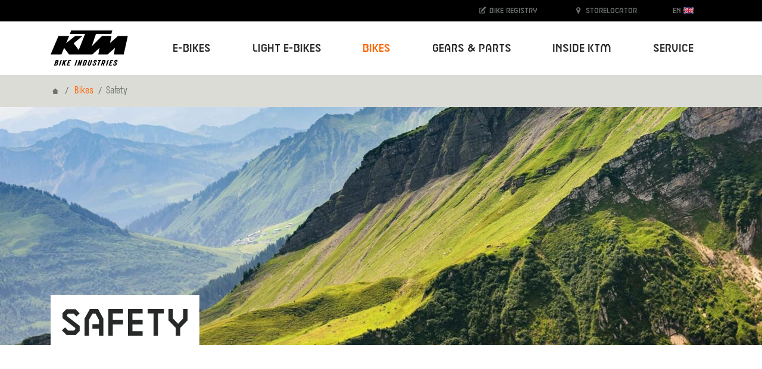

--- FILE ---
content_type: text/html; charset=utf-8
request_url: https://www.ktm-bikes.at/bikes/list/safety-407
body_size: 11233
content:
<!DOCTYPE html>
<html lang="en">
<head>

<meta charset="utf-8">
<!-- 
	Carefully crafted with ♥ and 😃 by Cyberhouse <www.cyberhouse.at>

	This website is powered by TYPO3 - inspiring people to share!
	TYPO3 is a free open source Content Management Framework initially created by Kasper Skaarhoj and licensed under GNU/GPL.
	TYPO3 is copyright 1998-2026 of Kasper Skaarhoj. Extensions are copyright of their respective owners.
	Information and contribution at https://typo3.org/
-->



<title>Safety - KTM Bikes</title>
<meta name="generator" content="TYPO3 CMS">
<meta name="description" content="KTM BIKE INDUSTRIES. 50 years of successful and recognized bike expertise. You&#039;re looking for a bike, then you&#039;ve come to the right place! ">
<meta name="keywords" content="KTM, KTM Fahrrad, KTM Bike Industries, Fahrrad, Bikes">
<meta name="twitter:card" content="summary">









<meta name="viewport" content="width=device-width, initial-scale=1">


    



    
        <meta name="robots" content="index,follow">
    


<link rel="shortcut icon" href="/assets/favicons/favicon.ico">
<link rel="icon" type="image/png" sizes="16x16" href="/assets/favicons/favicon-16x16.png">
<link rel="icon" type="image/png" sizes="32x32" href="/assets/favicons/favicon-32x32.png">
<link rel="icon" type="image/png" sizes="48x48" href="/assets/favicons/favicon-48x48.png">

<script>
  loadjs=function(){var h=function(){},c={},u={},f={};function o(e,n){if(e){var r=f[e];if(u[e]=n,r)for(;r.length;)r[0](e,n),r.splice(0,1)}}function l(e,n){e.call&&(e={success:e}),n.length?(e.error||h)(n):(e.success||h)(e)}function d(r,t,s,i){var c,o,e=document,n=s.async,u=(s.numRetries||0)+1,f=s.before||h,l=r.replace(/[\?|#].*$/,""),a=r.replace(/^(css|img)!/,"");i=i||0,/(^css!|\.css$)/.test(l)?((o=e.createElement("link")).rel="stylesheet",o.href=a,(c="hideFocus"in o)&&o.relList&&(c=0,o.rel="preload",o.as="style")):/(^img!|\.(png|gif|jpg|svg|webp)$)/.test(l)?(o=e.createElement("img")).src=a:((o=e.createElement("script")).src=r,o.async=void 0===n||n),!(o.onload=o.onerror=o.onbeforeload=function(e){var n=e.type[0];if(c)try{o.sheet.cssText.length||(n="e")}catch(e){18!=e.code&&(n="e")}if("e"==n){if((i+=1)<u)return d(r,t,s,i)}else if("preload"==o.rel&&"style"==o.as)return o.rel="stylesheet";t(r,n,e.defaultPrevented)})!==f(r,o)&&e.head.appendChild(o)}function r(e,n,r){var t,s;if(n&&n.trim&&(t=n),s=(t?r:n)||{},t){if(t in c)throw"LoadJS";c[t]=!0}function i(n,r){!function(e,t,n){var r,s,i=(e=e.push?e:[e]).length,c=i,o=[];for(r=function(e,n,r){if("e"==n&&o.push(e),"b"==n){if(!r)return;o.push(e)}--i||t(o)},s=0;s<c;s++)d(e[s],r,n)}(e,function(e){l(s,e),n&&l({success:n,error:r},e),o(t,e)},s)}if(s.returnPromise)return new Promise(i);i()}return r.ready=function(e,n){return function(e,r){e=e.push?e:[e];var n,t,s,i=[],c=e.length,o=c;for(n=function(e,n){n.length&&i.push(e),--o||r(i)};c--;)t=e[c],(s=u[t])?n(t,s):(f[t]=f[t]||[]).push(n)}(e,function(e){l(n,e)}),r},r.done=function(e){o(e,[])},r.reset=function(){c={},u={},f={}},r.isDefined=function(e){return e in c},r}();
</script>

<link rel="stylesheet" href="/css/style.css">







  <script async src="https://www.googletagmanager.com/gtag/js?id=UA-13085450-1"></script>
  <script>
    window.addEventListener('allow-tracking', function() {
      window.dataLayer = window.dataLayer || [];
      function gtag(){dataLayer.push(arguments);}
      gtag('js', new Date());

      gtag('config', 'UA-13085450-1');
    });
  </script>




<link rel="canonical" href="https://www.ktm-bikes.at/bikes/list/safety-407"/>

<link rel="alternate" hreflang="en" href="https://www.ktm-bikes.at/bikes/list/safety-407"/>
<link rel="alternate" hreflang="de" href="https://www.ktm-bikes.at/de/bikes/list/safety-407"/>
<link rel="alternate" hreflang="x-default" href="https://www.ktm-bikes.at/bikes/list/safety-407"/>
</head>
<body class="document-root page-132 language-0 languagecontent-0 level-2 template-content">


<header>
	


<nav class="navbar navbar-light navbar-expand-lg fixed-top bg-white">
    <div class="container-lg">

        <a class="navbar-brand" href="/">
            <img class="d-block" title="KTM Bikes" alt="KTM Bikes" src="/_assets/226872e68d45b29ab6ad491e1c318594/Images/ktm-logo.svg" width="130" height="60" />
        </a>

        <button class="navbar-toggler collapsed" type="button" data-toggle="collapse" data-target="#navbarTogglerNavigation" aria-controls="navbarTogglerDemo01" aria-expanded="false" aria-label="Toogle Navigation">
            <span class="navbar-toggler-icon"></span>
        </button>

        <div class="collapse navbar-collapse justify-content-lg-end" id="navbarTogglerNavigation">
            



    
        <ul class="navbar-nav d-lg-flex justify-content-lg-between w-lg-100 ml-lg-2">
    

    

        

              <li class="nav-item dropdown   dropdown-mega">

                


    <a href="#" class="nav-link dropdown-toggle" style="" data-toggle="dropdown" aria-haspopup="true" expanded="false" role="button">
      
  E-Bikes
  
   <span class="caret"></span>

    </a>
  






                <div class="dropdown-menu" aria-labelledby="nav-item-4">
                    
                        


    
        <div class="container">
            <div class="nav-grid" style="grid-template-rows: repeat(10, auto) [end]; -ms-grid-row-span: 10">

                
                  <a class="nav-grid-toggle dropdown-item" style="-ms-grid-row:1" href="/e-bikes/list/e-bikes-mountainbike">
                    Mountainbike
                  </a>

                  
                        <div class="nav-grid-menu pl-1">

                          <a class="nav-grid-overview dropdown-item w-lg-auto" href="/e-bikes/list/e-bikes-mountainbike">
                            Mountainbike Overview
                          </a>

                          <div class="row no-gutters">
                              
                                  <div class="col-lg">
                                    <div class="h4 pt-1 pt-md-1 pt-lg-1 pb-lg-1 text-uppercase">
                                      Fully
                                    </div>

                                    
                                      <a class="dropdown-item" href="/e-bikes/list/e-bikes-mountainbike/macina-prowler">
                                        Macina Prowler
                                      </a>
                                    
                                      <a class="dropdown-item" href="/e-bikes/list/e-bikes-mountainbike/macina-kapoho">
                                        Macina Kapoho
                                      </a>
                                    
                                      <a class="dropdown-item" href="/e-bikes/list/e-bikes-mountainbike/macina-aera-fs">
                                        Macina Aera FS
                                      </a>
                                    
                                      <a class="dropdown-item" href="/e-bikes/list/e-bikes-mountainbike/macina-chacana">
                                        Macina Chacana
                                      </a>
                                    
                                      <a class="dropdown-item" href="/e-bikes/list/e-bikes-mountainbike/macina-lycan">
                                        Macina Lycan
                                      </a>
                                    
                                  </div>
                              
                                  <div class="col-lg">
                                    <div class="h4 pt-1 pt-md-1 pt-lg-1 pb-lg-1 text-uppercase">
                                      Hardtail
                                    </div>

                                    
                                      <a class="dropdown-item" href="/e-bikes/list/e-bikes-mountainbike/macina-aera">
                                        Macina Aera
                                      </a>
                                    
                                      <a class="dropdown-item" href="/e-bikes/list/e-bikes-mountainbike/macina-team">
                                        Macina Team
                                      </a>
                                    
                                  </div>
                              
                          </div>
                        </div>
                    

                
                  <a class="nav-grid-toggle dropdown-item" style="-ms-grid-row:2" href="/e-bikes/list/e-bikes-trekking">
                    Trekking
                  </a>

                  
                        <div class="nav-grid-menu pl-1">

                          <a class="nav-grid-overview dropdown-item w-lg-auto" href="/e-bikes/list/e-bikes-trekking">
                            Trekking Overview
                          </a>

                          <div class="row no-gutters">
                              
                                  <div class="col-lg">
                                    <div class="h4 pt-1 pt-md-1 pt-lg-1 pb-lg-1 text-uppercase">
                                      Onroad
                                    </div>

                                    
                                      <a class="dropdown-item" href="/e-bikes/list/e-bikes-trekking/macina-style">
                                        Macina Style
                                      </a>
                                    
                                      <a class="dropdown-item" href="/e-bikes/list/e-bikes-trekking/macina-gran">
                                        Macina Gran
                                      </a>
                                    
                                      <a class="dropdown-item" href="/e-bikes/list/e-bikes-trekking/macina-tour">
                                        Macina Tour
                                      </a>
                                    
                                  </div>
                              
                                  <div class="col-lg">
                                    <div class="h4 pt-1 pt-md-1 pt-lg-1 pb-lg-1 text-uppercase">
                                      Offroad
                                    </div>

                                    
                                      <a class="dropdown-item" href="/e-bikes/list/e-bikes-trekking/macina-cross">
                                        Macina Cross
                                      </a>
                                    
                                  </div>
                              
                          </div>
                        </div>
                    

                
                  <a class="nav-grid-toggle dropdown-item" style="-ms-grid-row:3" href="/e-bikes/list/e-bikes-suv">
                    SUV
                  </a>

                  
                        <div class="nav-grid-menu pl-1">

                          <a class="nav-grid-overview dropdown-item w-lg-auto" href="/e-bikes/list/e-bikes-suv">
                            SUV Overview
                          </a>

                          <div class="row no-gutters">
                              
                                  <div class="col-lg">
                                    <div class="h4 pt-1 pt-md-1 pt-lg-1 pb-lg-1 text-uppercase">
                                      Products
                                    </div>

                                    
                                      <a class="dropdown-item" href="/e-bikes/list/e-bikes-suv/macina-every">
                                        Macina Every
                                      </a>
                                    
                                  </div>
                              
                          </div>
                        </div>
                    

                
                  <a class="nav-grid-toggle dropdown-item" style="-ms-grid-row:4" href="/e-bikes/list/e-bikes-city-urban">
                    City/Urban
                  </a>

                  
                        <div class="nav-grid-menu pl-1">

                          <a class="nav-grid-overview dropdown-item w-lg-auto" href="/e-bikes/list/e-bikes-city-urban">
                            City/Urban Overview
                          </a>

                          <div class="row no-gutters">
                              
                                  <div class="col-lg">
                                    <div class="h4 pt-1 pt-md-1 pt-lg-1 pb-lg-1 text-uppercase">
                                      Products
                                    </div>

                                    
                                      <a class="dropdown-item" href="/e-bikes/list/e-bikes-city-urban/macina-city">
                                        Macina City
                                      </a>
                                    
                                  </div>
                              
                          </div>
                        </div>
                    

                
                  <a class="nav-grid-toggle dropdown-item" style="-ms-grid-row:5" href="/e-bikes/list/e-bikes-utility">
                    Utility
                  </a>

                  
                        <div class="nav-grid-menu pl-1">

                          <a class="nav-grid-overview dropdown-item w-lg-auto" href="/e-bikes/list/e-bikes-utility">
                            Utility Overview
                          </a>

                          <div class="row no-gutters">
                              
                                  <div class="col-lg">
                                    <div class="h4 pt-1 pt-md-1 pt-lg-1 pb-lg-1 text-uppercase">
                                      Products
                                    </div>

                                    
                                      <a class="dropdown-item" href="/e-bikes/list/e-bikes-utility/macina-multi">
                                        Macina Multi
                                      </a>
                                    
                                      <a class="dropdown-item" href="/e-bikes/list/e-bikes-utility/macina-fold">
                                        Macina Fold
                                      </a>
                                    
                                  </div>
                              
                          </div>
                        </div>
                    

                

            </div>
        </div>

    





                      

                </div>

            </li>

            

    

        

              <li class="nav-item dropdown   dropdown-mega">

                


    <a href="#" class="nav-link dropdown-toggle" style="" data-toggle="dropdown" aria-haspopup="true" expanded="false" role="button">
      
  Light E-Bikes
  
   <span class="caret"></span>

    </a>
  






                <div class="dropdown-menu" aria-labelledby="nav-item-448">
                    
                        


    
        <div class="container">
            <div class="nav-grid" style="grid-template-rows: repeat(10, auto) [end]; -ms-grid-row-span: 10">

                
                  <a class="nav-grid-toggle dropdown-item" style="-ms-grid-row:1" href="/light-ebikes/list/light-e-bikes-mountainbike">
                    Mountainbike
                  </a>

                  
                        <div class="nav-grid-menu pl-1">

                          <a class="nav-grid-overview dropdown-item w-lg-auto" href="/light-ebikes/list/light-e-bikes-mountainbike">
                            Mountainbike Overview
                          </a>

                          <div class="row no-gutters">
                              
                                  <div class="col-lg">
                                    <div class="h4 pt-1 pt-md-1 pt-lg-1 pb-lg-1 text-uppercase">
                                      Fully
                                    </div>

                                    
                                      <a class="dropdown-item" href="/light-ebikes/list/light-e-bikes-mountainbike/macina-scarp-sx">
                                        Macina Scarp SX
                                      </a>
                                    
                                  </div>
                              
                                  <div class="col-lg">
                                    <div class="h4 pt-1 pt-md-1 pt-lg-1 pb-lg-1 text-uppercase">
                                      Hardtail
                                    </div>

                                    
                                      <a class="dropdown-item" href="/light-ebikes/list/light-e-bikes-mountainbike/macina-race-sx">
                                        Macina Race SX
                                      </a>
                                    
                                  </div>
                              
                          </div>
                        </div>
                    

                
                  <a class="nav-grid-toggle dropdown-item" style="-ms-grid-row:2" href="/light-ebikes/list/light-e-bikes-trekking">
                    Trekking
                  </a>

                  
                        <div class="nav-grid-menu pl-1">

                          <a class="nav-grid-overview dropdown-item w-lg-auto" href="/light-ebikes/list/light-e-bikes-trekking">
                            Trekking Overview
                          </a>

                          <div class="row no-gutters">
                              
                                  <div class="col-lg">
                                    <div class="h4 pt-1 pt-md-1 pt-lg-1 pb-lg-1 text-uppercase">
                                      Onroad
                                    </div>

                                    
                                      <a class="dropdown-item" href="/light-ebikes/list/light-e-bikes-trekking/macina-sport-sx">
                                        Macina Sport SX
                                      </a>
                                    
                                  </div>
                              
                                  <div class="col-lg">
                                    <div class="h4 pt-1 pt-md-1 pt-lg-1 pb-lg-1 text-uppercase">
                                      Offroad
                                    </div>

                                    
                                      <a class="dropdown-item" href="/light-ebikes/list/light-e-bikes-trekking/macina-cross-sx">
                                        Macina Cross SX
                                      </a>
                                    
                                  </div>
                              
                          </div>
                        </div>
                    

                
                  <a class="nav-grid-toggle dropdown-item" style="-ms-grid-row:3" href="/light-ebikes/list/light-e-bikes-roadbike">
                    Roadbike
                  </a>

                  
                        <div class="nav-grid-menu pl-1">

                          <a class="nav-grid-overview dropdown-item w-lg-auto" href="/light-ebikes/list/light-e-bikes-roadbike">
                            Roadbike Overview
                          </a>

                          <div class="row no-gutters">
                              
                                  <div class="col-lg">
                                    <div class="h4 pt-1 pt-md-1 pt-lg-1 pb-lg-1 text-uppercase">
                                      Products
                                    </div>

                                    
                                      <a class="dropdown-item" href="/light-ebikes/list/light-e-bikes-roadbike/macina-revelator-sx">
                                        Macina Revelator SX
                                      </a>
                                    
                                  </div>
                              
                          </div>
                        </div>
                    

                
                  <a class="nav-grid-toggle dropdown-item" style="-ms-grid-row:4" href="/light-ebikes/list/light-e-bikes-gravel">
                    Gravel
                  </a>

                  
                        <div class="nav-grid-menu pl-1">

                          <a class="nav-grid-overview dropdown-item w-lg-auto" href="/light-ebikes/list/light-e-bikes-gravel">
                            Gravel Overview
                          </a>

                          <div class="row no-gutters">
                              
                                  <div class="col-lg">
                                    <div class="h4 pt-1 pt-md-1 pt-lg-1 pb-lg-1 text-uppercase">
                                      Products
                                    </div>

                                    
                                      <a class="dropdown-item" href="/light-ebikes/list/light-e-bikes-gravel/macina-gravelator-sx">
                                        Macina Gravelator SX
                                      </a>
                                    
                                  </div>
                              
                          </div>
                        </div>
                    

                
                  <a class="nav-grid-toggle dropdown-item" style="-ms-grid-row:5" href="/light-ebikes/list/city-urban">
                    City/ Urban
                  </a>

                  
                        <div class="nav-grid-menu pl-1">

                          <a class="nav-grid-overview dropdown-item w-lg-auto" href="/light-ebikes/list/city-urban">
                            City/ Urban Overview
                          </a>

                          <div class="row no-gutters">
                              
                                  <div class="col-lg">
                                    <div class="h4 pt-1 pt-md-1 pt-lg-1 pb-lg-1 text-uppercase">
                                      City/ Urban
                                    </div>

                                    
                                      <a class="dropdown-item" href="/light-ebikes/list/city-urban/macina-superbelt-sx">
                                        Macina Superbelt SX
                                      </a>
                                    
                                      <a class="dropdown-item" href="/light-ebikes/list/city-urban/macina-urbanator-sx">
                                        Macina Urbanator SX
                                      </a>
                                    
                                  </div>
                              
                          </div>
                        </div>
                    

                
                  <a class="nav-grid-toggle dropdown-item" style="-ms-grid-row:6" href="/light-ebikes/list/light-e-bikes-kids">
                    Kids
                  </a>

                  
                        <div class="nav-grid-menu pl-1">

                          <a class="nav-grid-overview dropdown-item w-lg-auto" href="/light-ebikes/list/light-e-bikes-kids">
                            Kids Overview
                          </a>

                          <div class="row no-gutters">
                              
                                  <div class="col-lg">
                                    <div class="h4 pt-1 pt-md-1 pt-lg-1 pb-lg-1 text-uppercase">
                                      Products
                                    </div>

                                    
                                      <a class="dropdown-item" href="/light-ebikes/list/light-e-bikes-kids/macina-mini-me">
                                        Macina Mini Me SX
                                      </a>
                                    
                                  </div>
                              
                          </div>
                        </div>
                    

                

            </div>
        </div>

    





                      

                </div>

            </li>

            

    

        

              <li class="nav-item dropdown  active  dropdown-mega">

                


    <a href="#" class="nav-link dropdown-toggle" style="" data-toggle="dropdown" aria-haspopup="true" expanded="false" role="button">
      
  Bikes
  
   <span class="caret"></span>

    </a>
  






                <div class="dropdown-menu" aria-labelledby="nav-item-66">
                    
                        


    
        <div class="container">
            <div class="nav-grid" style="grid-template-rows: repeat(10, auto) [end]; -ms-grid-row-span: 10">

                
                  <a class="nav-grid-toggle dropdown-item" style="-ms-grid-row:1" href="/bikes/list/bikes-mountainbike">
                    Mountainbike
                  </a>

                  
                        <div class="nav-grid-menu pl-1">

                          <a class="nav-grid-overview dropdown-item w-lg-auto" href="/bikes/list/bikes-mountainbike">
                            Mountainbike Overview
                          </a>

                          <div class="row no-gutters">
                              
                                  <div class="col-lg">
                                    <div class="h4 pt-1 pt-md-1 pt-lg-1 pb-lg-1 text-uppercase">
                                      Fully
                                    </div>

                                    
                                      <a class="dropdown-item" href="/bikes/list/bikes-mountainbike/scarp">
                                        Scarp
                                      </a>
                                    
                                      <a class="dropdown-item" href="/bikes/list/bikes-mountainbike/scarp-mt">
                                        Scarp MT
                                      </a>
                                    
                                      <a class="dropdown-item" href="/bikes/list/bikes-mountainbike/scarp-lt">
                                        Scarp LT
                                      </a>
                                    
                                  </div>
                              
                                  <div class="col-lg">
                                    <div class="h4 pt-1 pt-md-1 pt-lg-1 pb-lg-1 text-uppercase">
                                      Hardtail
                                    </div>

                                    
                                      <a class="dropdown-item" href="/bikes/list/bikes-mountainbike/myroon">
                                        Myroon
                                      </a>
                                    
                                      <a class="dropdown-item" href="/bikes/list/bikes-mountainbike/ultra">
                                        Ultra
                                      </a>
                                    
                                      <a class="dropdown-item" href="/bikes/list/bikes-mountainbike/chicago">
                                        Chicago
                                      </a>
                                    
                                      <a class="dropdown-item" href="/bikes/list/bikes-mountainbike/penny-lane">
                                        Penny Lane
                                      </a>
                                    
                                  </div>
                              
                          </div>
                        </div>
                    

                
                  <a class="nav-grid-toggle dropdown-item" style="-ms-grid-row:2" href="/bikes/list/bikes-roadbike">
                    Roadbike
                  </a>

                  
                        <div class="nav-grid-menu pl-1">

                          <a class="nav-grid-overview dropdown-item w-lg-auto" href="/bikes/list/bikes-roadbike">
                            Roadbike Overview
                          </a>

                          <div class="row no-gutters">
                              
                                  <div class="col-lg">
                                    <div class="h4 pt-1 pt-md-1 pt-lg-1 pb-lg-1 text-uppercase">
                                      Products
                                    </div>

                                    
                                      <a class="dropdown-item" href="/bikes/list/bikes-roadbike/revelator-alto">
                                        Revelator Alto
                                      </a>
                                    
                                      <a class="dropdown-item" href="/bikes/list/bikes-roadbike/revelator">
                                        Revelator
                                      </a>
                                    
                                  </div>
                              
                          </div>
                        </div>
                    

                
                  <a class="nav-grid-toggle dropdown-item" style="-ms-grid-row:3" href="/bikes/list/bikes-gravel">
                    Gravel
                  </a>

                  
                        <div class="nav-grid-menu pl-1">

                          <a class="nav-grid-overview dropdown-item w-lg-auto" href="/bikes/list/bikes-gravel">
                            Gravel Overview
                          </a>

                          <div class="row no-gutters">
                              
                                  <div class="col-lg">
                                    <div class="h4 pt-1 pt-md-1 pt-lg-1 pb-lg-1 text-uppercase">
                                      Products
                                    </div>

                                    
                                      <a class="dropdown-item" href="/bikes/list/bikes-gravel/gravelator">
                                        Gravelator
                                      </a>
                                    
                                      <a class="dropdown-item" href="/bikes/list/bikes-gravel/x-myroon">
                                        X-Myroon
                                      </a>
                                    
                                  </div>
                              
                          </div>
                        </div>
                    

                
                  <a class="nav-grid-toggle dropdown-item" style="-ms-grid-row:4" href="/bikes/list/bikes-trekking">
                    Trekking
                  </a>

                  
                        <div class="nav-grid-menu pl-1">

                          <a class="nav-grid-overview dropdown-item w-lg-auto" href="/bikes/list/bikes-trekking">
                            Trekking Overview
                          </a>

                          <div class="row no-gutters">
                              
                                  <div class="col-lg">
                                    <div class="h4 pt-1 pt-md-1 pt-lg-1 pb-lg-1 text-uppercase">
                                      Onroad
                                    </div>

                                    
                                      <a class="dropdown-item" href="/bikes/list/bikes-trekking/life">
                                        Life
                                      </a>
                                    
                                  </div>
                              
                                  <div class="col-lg">
                                    <div class="h4 pt-1 pt-md-1 pt-lg-1 pb-lg-1 text-uppercase">
                                      Offroad
                                    </div>

                                    
                                      <a class="dropdown-item" href="/bikes/list/bikes-trekking/x-life">
                                        X-Life
                                      </a>
                                    
                                  </div>
                              
                          </div>
                        </div>
                    

                
                  <a class="nav-grid-toggle dropdown-item" style="-ms-grid-row:5" href="/bikes/list/bikes-city-urban">
                    City/Urban
                  </a>

                  
                        <div class="nav-grid-menu pl-1">

                          <a class="nav-grid-overview dropdown-item w-lg-auto" href="/bikes/list/bikes-city-urban">
                            City/Urban Overview
                          </a>

                          <div class="row no-gutters">
                              
                                  <div class="col-lg">
                                    <div class="h4 pt-1 pt-md-1 pt-lg-1 pb-lg-1 text-uppercase">
                                      Products
                                    </div>

                                    
                                      <a class="dropdown-item" href="/bikes/list/bikes-city-urban/kent">
                                        Kent
                                      </a>
                                    
                                      <a class="dropdown-item" href="/bikes/list/bikes-city-urban/chester">
                                        Chester
                                      </a>
                                    
                                      <a class="dropdown-item" href="/bikes/list/bikes-city-urban/city-line">
                                        City Line
                                      </a>
                                    
                                      <a class="dropdown-item" href="/bikes/list/bikes-city-urban/tourella">
                                        Tourella
                                      </a>
                                    
                                      <a class="dropdown-item" href="/bikes/list/bikes-city-urban/city-fun">
                                        City Fun
                                      </a>
                                    
                                  </div>
                              
                                  <div class="col-lg">
                                    <div class="h4 pt-1 pt-md-1 pt-lg-1 pb-lg-1 text-uppercase">
                                      Bikes
                                    </div>

                                    
                                      <a class="dropdown-item" href="/bikes/list/bikes-city-urban/city-fun">
                                        City Fun
                                      </a>
                                    
                                  </div>
                              
                          </div>
                        </div>
                    

                
                  <a class="nav-grid-toggle dropdown-item" style="-ms-grid-row:6" href="/bikes/list/bikes-kids">
                    Kids
                  </a>

                  

                

            </div>
        </div>

    





                      

                </div>

            </li>

            

    

        

              <li class="nav-item dropdown   dropdown-mega">

                


    <a href="#" class="nav-link dropdown-toggle" style="" data-toggle="dropdown" aria-haspopup="true" expanded="false" role="button">
      
  Gears &amp; Parts
  
   <span class="caret"></span>

    </a>
  






                <div class="dropdown-menu" aria-labelledby="nav-item-7">
                    
                        
                            


  

    <div class="container">
      <div class="nav-grid" style="grid-template-rows: repeat(10, auto) [end]; -ms-grid-row-span: 10">

        
          


    <a href="/gears-parts/new" class="nav-grid-toggle dropdown-item" id="nav-item-429">
  New
  
  
</a>
  






          
              

                <div class="nav-grid-menu">

                  <div class="row no-gutters">
                    
                      <div class="col-lg-3">
                        <a class="dropdown-item" href="/gears-parts/new/list/clothing-equipment-18">
                          Equipment
                        </a>
                      </div>
                    
                  </div>

                </div>
              
            

        
          


    <a href="/gears-parts/clothing-equipment" class="nav-grid-toggle dropdown-item" id="nav-item-218">
  Clothing &amp; Equipment
  
  
</a>
  






          
              

                <div class="nav-grid-menu">

                  <div class="row no-gutters">
                    
                      <div class="col-lg-3">
                        <a class="dropdown-item" href="/gears-parts/clothing-equipment/list/race-bib-short-70">
                          Race Bib short
                        </a>
                      </div>
                    
                      <div class="col-lg-3">
                        <a class="dropdown-item" href="/gears-parts/clothing-equipment/list/longsleeve-67">
                          Longsleeve
                        </a>
                      </div>
                    
                      <div class="col-lg-3">
                        <a class="dropdown-item" href="/gears-parts/clothing-equipment/list/mtb-shoes-74">
                          MTB Shoes
                        </a>
                      </div>
                    
                      <div class="col-lg-3">
                        <a class="dropdown-item" href="/gears-parts/clothing-equipment/list/shortsleeve-66">
                          Shortsleeve
                        </a>
                      </div>
                    
                      <div class="col-lg-3">
                        <a class="dropdown-item" href="/gears-parts/clothing-equipment/list/race-bib-long-71">
                          Race Bib long
                        </a>
                      </div>
                    
                      <div class="col-lg-3">
                        <a class="dropdown-item" href="/gears-parts/clothing-equipment/list/jackets-96">
                          Jackets
                        </a>
                      </div>
                    
                      <div class="col-lg-3">
                        <a class="dropdown-item" href="/gears-parts/clothing-equipment/list/glasses-89">
                          Glasses
                        </a>
                      </div>
                    
                      <div class="col-lg-3">
                        <a class="dropdown-item" href="/gears-parts/clothing-equipment/list/sleeveless-68">
                          Sleeveless
                        </a>
                      </div>
                    
                      <div class="col-lg-3">
                        <a class="dropdown-item" href="/gears-parts/clothing-equipment/list/first-layer-83">
                          First Layer
                        </a>
                      </div>
                    
                      <div class="col-lg-3">
                        <a class="dropdown-item" href="/gears-parts/clothing-equipment/list/shirts-95">
                          Shirts
                        </a>
                      </div>
                    
                      <div class="col-lg-3">
                        <a class="dropdown-item" href="/gears-parts/clothing-equipment/list/warmer-82">
                          Warmer
                        </a>
                      </div>
                    
                      <div class="col-lg-3">
                        <a class="dropdown-item" href="/gears-parts/clothing-equipment/list/overshoes-77">
                          Overshoes
                        </a>
                      </div>
                    
                      <div class="col-lg-3">
                        <a class="dropdown-item" href="/gears-parts/clothing-equipment/list/short-79">
                          Long
                        </a>
                      </div>
                    
                      <div class="col-lg-3">
                        <a class="dropdown-item" href="/gears-parts/clothing-equipment/list/long-80">
                          Short
                        </a>
                      </div>
                    
                      <div class="col-lg-3">
                        <a class="dropdown-item" href="/gears-parts/clothing-equipment/list/socks-81">
                          Socks
                        </a>
                      </div>
                    
                      <div class="col-lg-3">
                        <a class="dropdown-item" href="/gears-parts/clothing-equipment/list/heads-and-scarfs-84">
                          Heads and Scarfs
                        </a>
                      </div>
                    
                      <div class="col-lg-3">
                        <a class="dropdown-item" href="/gears-parts/clothing-equipment/list/men-49">
                          Men
                        </a>
                      </div>
                    
                      <div class="col-lg-3">
                        <a class="dropdown-item" href="/gears-parts/clothing-equipment/list/lady-53">
                          Lady
                        </a>
                      </div>
                    
                      <div class="col-lg-3">
                        <a class="dropdown-item" href="/gears-parts/clothing-equipment/list/youth-54">
                          Youth
                        </a>
                      </div>
                    
                  </div>

                </div>
              
            

        
          


    <a href="/gears-parts/bike-parts" class="nav-grid-toggle dropdown-item" id="nav-item-219">
  Bike parts
  
  
</a>
  






          
              

                <div class="nav-grid-menu">

                  <div class="row no-gutters">
                    
                      <div class="col-lg-3">
                        <a class="dropdown-item" href="/gears-parts/bike-parts/list/frame-kit-193">
                          Frame kit
                        </a>
                      </div>
                    
                      <div class="col-lg-3">
                        <a class="dropdown-item" href="/gears-parts/bike-parts/list/rear-124">
                          Rear
                        </a>
                      </div>
                    
                      <div class="col-lg-3">
                        <a class="dropdown-item" href="/gears-parts/bike-parts/list/battery-240">
                          Battery
                        </a>
                      </div>
                    
                      <div class="col-lg-3">
                        <a class="dropdown-item" href="/gears-parts/bike-parts/list/front-121">
                          Front
                        </a>
                      </div>
                    
                      <div class="col-lg-3">
                        <a class="dropdown-item" href="/gears-parts/bike-parts/list/carriers-129">
                          Carriers
                        </a>
                      </div>
                    
                      <div class="col-lg-3">
                        <a class="dropdown-item" href="/gears-parts/bike-parts/list/bearings-350">
                          Bearings
                        </a>
                      </div>
                    
                      <div class="col-lg-3">
                        <a class="dropdown-item" href="/gears-parts/bike-parts/list/charger-241">
                          Charger
                        </a>
                      </div>
                    
                      <div class="col-lg-3">
                        <a class="dropdown-item" href="/gears-parts/bike-parts/list/freeride-pedals-147">
                          Freeride pedals
                        </a>
                      </div>
                    
                      <div class="col-lg-3">
                        <a class="dropdown-item" href="/gears-parts/bike-parts/list/crank-246">
                          Crank
                        </a>
                      </div>
                    
                      <div class="col-lg-3">
                        <a class="dropdown-item" href="/gears-parts/bike-parts/list/carriers-130">
                          Carriers
                        </a>
                      </div>
                    
                      <div class="col-lg-3">
                        <a class="dropdown-item" href="/gears-parts/bike-parts/list/cables-pluggs-249">
                          Cables & pluggs
                        </a>
                      </div>
                    
                      <div class="col-lg-3">
                        <a class="dropdown-item" href="/gears-parts/bike-parts/list/tires-tubes-173">
                          Tires & Tubes
                        </a>
                      </div>
                    
                      <div class="col-lg-3">
                        <a class="dropdown-item" href="/gears-parts/bike-parts/list/headsets-179">
                          Headsets
                        </a>
                      </div>
                    
                      <div class="col-lg-3">
                        <a class="dropdown-item" href="/gears-parts/bike-parts/list/gear-lever-335">
                          Gear lever
                        </a>
                      </div>
                    
                      <div class="col-lg-3">
                        <a class="dropdown-item" href="/gears-parts/bike-parts/list/fork-spare-parts-268">
                          Fork spare parts
                        </a>
                      </div>
                    
                      <div class="col-lg-3">
                        <a class="dropdown-item" href="/gears-parts/bike-parts/list/spikes-349">
                          Spikes
                        </a>
                      </div>
                    
                      <div class="col-lg-3">
                        <a class="dropdown-item" href="/gears-parts/bike-parts/list/folding-pedals-150">
                          Folding pedals
                        </a>
                      </div>
                    
                      <div class="col-lg-3">
                        <a class="dropdown-item" href="/gears-parts/bike-parts/list/trekking-pedals-149">
                          Trekking pedals
                        </a>
                      </div>
                    
                      <div class="col-lg-3">
                        <a class="dropdown-item" href="/gears-parts/bike-parts/list/barends-140">
                          Barends
                        </a>
                      </div>
                    
                      <div class="col-lg-3">
                        <a class="dropdown-item" href="/gears-parts/bike-parts/list/disc-rotor-166">
                          Disc rotor
                        </a>
                      </div>
                    
                      <div class="col-lg-3">
                        <a class="dropdown-item" href="/gears-parts/bike-parts/list/brake-pads-165">
                          Brake pads
                        </a>
                      </div>
                    
                      <div class="col-lg-3">
                        <a class="dropdown-item" href="/gears-parts/bike-parts/list/stem-spare-parts-284">
                          Stem spare parts
                        </a>
                      </div>
                    
                      <div class="col-lg-3">
                        <a class="dropdown-item" href="/gears-parts/bike-parts/list/brake-cable-163">
                          Brake cable
                        </a>
                      </div>
                    
                      <div class="col-lg-3">
                        <a class="dropdown-item" href="/gears-parts/bike-parts/list/kickstands-178">
                          Kickstands
                        </a>
                      </div>
                    
                      <div class="col-lg-3">
                        <a class="dropdown-item" href="/gears-parts/bike-parts/list/shift-cable-167">
                          Shift cable
                        </a>
                      </div>
                    
                      <div class="col-lg-3">
                        <a class="dropdown-item" href="/gears-parts/bike-parts/list/handlebar-tapes-135">
                          Handlebar tapes
                        </a>
                      </div>
                    
                      <div class="col-lg-3">
                        <a class="dropdown-item" href="/gears-parts/bike-parts/list/grips-132">
                          Grips
                        </a>
                      </div>
                    
                      <div class="col-lg-3">
                        <a class="dropdown-item" href="/gears-parts/bike-parts/list/wheels-120">
                          Wheels
                        </a>
                      </div>
                    
                      <div class="col-lg-3">
                        <a class="dropdown-item" href="/gears-parts/bike-parts/list/lfc-system-carrier-131">
                          LFC System carrier
                        </a>
                      </div>
                    
                      <div class="col-lg-3">
                        <a class="dropdown-item" href="/gears-parts/bike-parts/list/pedals-145">
                          Pedals
                        </a>
                      </div>
                    
                      <div class="col-lg-3">
                        <a class="dropdown-item" href="/gears-parts/bike-parts/list/display-245">
                          Display
                        </a>
                      </div>
                    
                      <div class="col-lg-3">
                        <a class="dropdown-item" href="/gears-parts/bike-parts/list/brake-and-shift-162">
                          Brake and Shift
                        </a>
                      </div>
                    
                      <div class="col-lg-3">
                        <a class="dropdown-item" href="/gears-parts/bike-parts/list/e-bike-battery-charger-234">
                          e Bike spare parts
                        </a>
                      </div>
                    
                      <div class="col-lg-3">
                        <a class="dropdown-item" href="/gears-parts/bike-parts/list/seatposts-156">
                          Seatposts
                        </a>
                      </div>
                    
                      <div class="col-lg-3">
                        <a class="dropdown-item" href="/gears-parts/bike-parts/list/mudguards-175">
                          Mudguards
                        </a>
                      </div>
                    
                  </div>

                </div>
              
            

        
          


    <a href="/gears-parts/accessories" class="nav-grid-toggle dropdown-item" id="nav-item-220">
  Accessories
  
  
</a>
  






          
              

                <div class="nav-grid-menu">

                  <div class="row no-gutters">
                    
                      <div class="col-lg-3">
                        <a class="dropdown-item" href="/gears-parts/accessories/list/carrier-bags-212">
                          Carrier bags
                        </a>
                      </div>
                    
                      <div class="col-lg-3">
                        <a class="dropdown-item" href="/gears-parts/accessories/list/rear-304">
                          Rear
                        </a>
                      </div>
                    
                      <div class="col-lg-3">
                        <a class="dropdown-item" href="/gears-parts/accessories/list/e-bike-310">
                          e-bike
                        </a>
                      </div>
                    
                      <div class="col-lg-3">
                        <a class="dropdown-item" href="/gears-parts/accessories/list/bags-210">
                          Bags
                        </a>
                      </div>
                    
                      <div class="col-lg-3">
                        <a class="dropdown-item" href="/gears-parts/accessories/list/handlebar-bags-299">
                          Handlebar bags
                        </a>
                      </div>
                    
                      <div class="col-lg-3">
                        <a class="dropdown-item" href="/gears-parts/accessories/list/seatpost-bags-301">
                          Seatpost bags
                        </a>
                      </div>
                    
                      <div class="col-lg-3">
                        <a class="dropdown-item" href="/gears-parts/accessories/list/storage-44">
                          Storage
                        </a>
                      </div>
                    
                      <div class="col-lg-3">
                        <a class="dropdown-item" href="/gears-parts/accessories/list/workshop-tools-228">
                          Workshop tools
                        </a>
                      </div>
                    
                      <div class="col-lg-3">
                        <a class="dropdown-item" href="/gears-parts/accessories/list/floor-pumps-215">
                          Floor pumps
                        </a>
                      </div>
                    
                      <div class="col-lg-3">
                        <a class="dropdown-item" href="/gears-parts/accessories/list/tools-227">
                          Tools
                        </a>
                      </div>
                    
                      <div class="col-lg-3">
                        <a class="dropdown-item" href="/gears-parts/accessories/list/chain-locks-205">
                          Chain locks
                        </a>
                      </div>
                    
                      <div class="col-lg-3">
                        <a class="dropdown-item" href="/gears-parts/accessories/list/front-303">
                          Front
                        </a>
                      </div>
                    
                      <div class="col-lg-3">
                        <a class="dropdown-item" href="/gears-parts/accessories/list/saddle-bags-211">
                          Saddle bags
                        </a>
                      </div>
                    
                      <div class="col-lg-3">
                        <a class="dropdown-item" href="/gears-parts/accessories/list/folding-locks-206">
                          Folding locks
                        </a>
                      </div>
                    
                      <div class="col-lg-3">
                        <a class="dropdown-item" href="/gears-parts/accessories/list/damper-pumps-218">
                          Damper pumps
                        </a>
                      </div>
                    
                      <div class="col-lg-3">
                        <a class="dropdown-item" href="/gears-parts/accessories/list/frame-bags-213">
                          Frame bags
                        </a>
                      </div>
                    
                      <div class="col-lg-3">
                        <a class="dropdown-item" href="/gears-parts/accessories/list/workstands-314">
                          Workstands
                        </a>
                      </div>
                    
                      <div class="col-lg-3">
                        <a class="dropdown-item" href="/gears-parts/accessories/list/frame-locks-208">
                          Frame locks
                        </a>
                      </div>
                    
                      <div class="col-lg-3">
                        <a class="dropdown-item" href="/gears-parts/accessories/list/battery-195">
                          Battery
                        </a>
                      </div>
                    
                      <div class="col-lg-3">
                        <a class="dropdown-item" href="/gears-parts/accessories/list/bike-care-220">
                          Bike care
                        </a>
                      </div>
                    
                      <div class="col-lg-3">
                        <a class="dropdown-item" href="/gears-parts/accessories/list/bags-accessories-302">
                          Bags accessories
                        </a>
                      </div>
                    
                      <div class="col-lg-3">
                        <a class="dropdown-item" href="/gears-parts/accessories/list/mini-pumps-216">
                          Mini pumps
                        </a>
                      </div>
                    
                      <div class="col-lg-3">
                        <a class="dropdown-item" href="/gears-parts/accessories/list/dynamo-197">
                          Dynamo
                        </a>
                      </div>
                    
                      <div class="col-lg-3">
                        <a class="dropdown-item" href="/gears-parts/accessories/list/mirrors-297">
                          Mirrors
                        </a>
                      </div>
                    
                      <div class="col-lg-3">
                        <a class="dropdown-item" href="/gears-parts/accessories/list/inflator-co2-217">
                          Inflator CO2
                        </a>
                      </div>
                    
                      <div class="col-lg-3">
                        <a class="dropdown-item" href="/gears-parts/accessories/list/cable-locks-204">
                          Cable locks
                        </a>
                      </div>
                    
                      <div class="col-lg-3">
                        <a class="dropdown-item" href="/gears-parts/accessories/list/light-accessories-311">
                          Light accessories
                        </a>
                      </div>
                    
                      <div class="col-lg-3">
                        <a class="dropdown-item" href="/gears-parts/accessories/list/bike-reflectors-312">
                          Bike reflectors
                        </a>
                      </div>
                    
                      <div class="col-lg-3">
                        <a class="dropdown-item" href="/gears-parts/accessories/list/computer-308">
                          Computer
                        </a>
                      </div>
                    
                      <div class="col-lg-3">
                        <a class="dropdown-item" href="/gears-parts/accessories/list/trailer-accessories-309">
                          Trailer accessories
                        </a>
                      </div>
                    
                      <div class="col-lg-3">
                        <a class="dropdown-item" href="/gears-parts/accessories/list/cargo-43">
                          Cargo
                        </a>
                      </div>
                    
                      <div class="col-lg-3">
                        <a class="dropdown-item" href="/gears-parts/accessories/list/battery-291">
                          Battery
                        </a>
                      </div>
                    
                      <div class="col-lg-3">
                        <a class="dropdown-item" href="/gears-parts/accessories/list/lights-48">
                          Lights
                        </a>
                      </div>
                    
                      <div class="col-lg-3">
                        <a class="dropdown-item" href="/gears-parts/accessories/list/baskets-202">
                          Baskets
                        </a>
                      </div>
                    
                      <div class="col-lg-3">
                        <a class="dropdown-item" href="/gears-parts/accessories/list/locks-203">
                          Locks
                        </a>
                      </div>
                    
                      <div class="col-lg-3">
                        <a class="dropdown-item" href="/gears-parts/accessories/list/bottles-219">
                          Bottles
                        </a>
                      </div>
                    
                      <div class="col-lg-3">
                        <a class="dropdown-item" href="/gears-parts/accessories/list/bells-201">
                          Bells
                        </a>
                      </div>
                    
                      <div class="col-lg-3">
                        <a class="dropdown-item" href="/gears-parts/accessories/list/bottle-cages-293">
                          Bottle cages  
                        </a>
                      </div>
                    
                      <div class="col-lg-3">
                        <a class="dropdown-item" href="/gears-parts/accessories/list/backpacks-209">
                          Backpacks
                        </a>
                      </div>
                    
                      <div class="col-lg-3">
                        <a class="dropdown-item" href="/gears-parts/accessories/list/pumps-214">
                          Pumps
                        </a>
                      </div>
                    
                      <div class="col-lg-3">
                        <a class="dropdown-item" href="/gears-parts/accessories/list/u-locks-207">
                          U-locks
                        </a>
                      </div>
                    
                  </div>

                </div>
              
            

        

      </div>
    </div>

  





                          
                      

                </div>

            </li>

            

    

        

              <li class="nav-item dropdown  ">

                


    <a href="#" class="nav-link dropdown-toggle" style="" data-toggle="dropdown" aria-haspopup="true" expanded="false" role="button">
      
  Inside KTM
  
   <span class="caret"></span>

    </a>
  






                <div class="dropdown-menu" aria-labelledby="nav-item-28">
                    
                        
                            



    

    

        

                

                      


    <a href="/inside-ktm/ktm-bike-industries" class="dropdown-item" id="nav-item-67">
  KTM Bike Industries
  
  
</a>
  






                  

            

    

        

                

                      


    <a href="/inside-ktm/lets-talk-about" class="dropdown-item" id="nav-item-68">
  Let's talk about
  
  
</a>
  






                  

            

    

        

                

                      


    <a href="/inside-ktm/tests" class="dropdown-item" id="nav-item-69">
  Tests
  
  
</a>
  






                  

            

    

        

                

                      


    <a href="/inside-ktm/sponsoring" class="dropdown-item" id="nav-item-70">
  Sponsoring
  
  
</a>
  






                  

            

    

        

                

                      


    <a href="/inside-ktm/partner" class="dropdown-item" id="nav-item-71">
  Partner
  
  
</a>
  






                  

            

    

        

                

                      


    <a href="/contact" class="dropdown-item">
  Contact
  
  
</a>
  






                  

            

    

    





                          
                      

                </div>

            </li>

            

    

        

              <li class="nav-item dropdown  ">

                


    <a href="#" class="nav-link dropdown-toggle" style="" data-toggle="dropdown" aria-haspopup="true" expanded="false" role="button">
      
  Service
  
   <span class="caret"></span>

    </a>
  






                <div class="dropdown-menu" aria-labelledby="nav-item-64">
                    
                        
                            



    

    

        

                

                      


    <a href="/service/service-documents" class="dropdown-item" id="nav-item-76">
  Service documents
  
  
</a>
  






                  

            

    

        

                

                      


    <a href="/service/faq-1" class="dropdown-item" id="nav-item-358">
  FAQs
  
  
</a>
  






                  

            

    

        

                

                      


    <a href="/service/range-assistent" class="dropdown-item" id="nav-item-73">
  Range assistent
  
  
</a>
  






                  

            

    

        

                

                      


    <a href="/service/technologies" class="dropdown-item" id="nav-item-74">
  Technologies
  
  
</a>
  






                  

            

    

        

                

                      


    <a href="/service/catalogs" class="dropdown-item" id="nav-item-75">
  Catalogues
  
  
</a>
  






                  

            

    

        

                

                      


    <a href="/service/frame-sizes" class="dropdown-item" id="nav-item-78">
  Frame sizes
  
  
</a>
  






                  

            

    

        

                

                      


    <a href="/service/foreign-bicycle-found" class="dropdown-item" id="nav-item-137">
  Foreign bicycle found
  
  
</a>
  






                  

            

    

    





                          
                      

                </div>

            </li>

            

    

    
        </ul>
    





            

<ul class="navbar-nav navbar-nav-meta">
    <li class="nav-item">
        
            <a href="/service/bike-registry" class="nav-link">
                <svg id="icon-register" viewBox="0 0 24 24" class="icon"><path fill="currentColor" d="M16.67 12.34h2v6.87H4.93V5.48h6.87v2H6.93v9.73h9.74zm-7.8 2.94l4-1 8.95-8.94-3-3-8.93 8.92z"/></svg>
                Bike registry
            </a>
        
    </li>

    

    <li class="nav-item">
        
            <a href="/service/store-locator" class="nav-link">
                <svg id="icon-marker" viewBox="0 0 24 24" class="icon"><path fill="currentColor" d="M7.09 10.43a5.09 5.09 0 014.31-6 5 5 0 015.61 5 4 4 0 01-.32 1.75L13 19a1.06 1.06 0 01-1.92 0l-3.76-7.88a2.8 2.8 0 01-.23-.69zM9.5 9.37A2.51 2.51 0 1012 6.86a2.5 2.5 0 00-2.5 2.51z"/></svg>
                Storelocator
            </a>
        
    </li>
    



  <li class="nav-item dropdown">
    <a class="nav-link dropdown-toggle" href="#" id="navbarDropdownLanguages" role="button" data-toggle="dropdown" aria-haspopup="true" aria-expanded="false">
      
          
              EN
              <svg id="icon-language-en" viewBox="0 0 24 24" class="icon"><defs><path id="a" d="M0 0v15h24V0z"/></defs><g fill="none" transform="translate(0 4.5)"><mask id="b" fill="#fff"><use xlink:href="#a"/></mask><use fill="#012169" xlink:href="#a"/><g mask="url(#b)"><path fill="#012169" d="M0 0v12h24V0z"/><path fill="#000" stroke="#FFF" stroke-width="4" d="M-2-1.5l30 18m0-18l-30 18"/><path stroke="#C8102E" stroke-width="2" d="M-1-.5l27 16m0-16l-27 16"/><path fill="#000" stroke="#FFF" stroke-width="4" d="M12-.5v16M0 7h24"/><path fill="#000" stroke="#C8102E" stroke-width="2" d="M12-.5v16M0 7h24"/></g></g></svg>
          
      
          
      
    </a>

    <div class="dropdown-menu dropdown-menu-right" aria-labelledby="navbarDropdownLanguages">
      
        
      
        
            <a class="dropdown-item" href="/de/bikes/list/safety-407">
                Deutsch
            </a>
          
      
    </div>
  </li>





</ul>



        </div>
    </div>
</nav>

</header>

<main>
	

    
        


<div class="bg-light py-1">
    <div class="container">
        <ul class="breadcrumb list-inline mb-0">
            
              
                
                    <li class="breadcrumb-item">
                      
                          <a href="/" class="link-invert" id="nav-item-1">
                            <svg id="icon-house" viewBox="0 0 24 24" class="icon"><path fill="currentColor" d="M11.81 5L4 12.812h2.37v6.52h10.89v-6.52h2.37z"/></svg>
                            <span class="sr-only">Home</span>
                          </a>
                        
                    </li>
                  
              

            
              
                
                    <li class="breadcrumb-item">
                      
                          


    <a href="/bikes" id="nav-item-66">
  Bikes
  
  
</a>
  





                        
                    </li>
                  
              

            

            
              
                  <li class="breadcrumb-item active" aria-current="page">Safety</li>
                
            
        </ul>
    </div>
</div>



    

    <!--TYPO3SEARCH_begin--><!--TYPO3SEARCH_end-->

    <!--TYPO3SEARCH_begin-->


    

<div class="sujet sujet-overlay">
  <div class="sujet-media media-cover">

    
        <img class="lazyload"
             data-srcset="/assets/img/bg-bikes-w1920-h600.jpg 1920w, /assets/img/bg-bikes-w1199-h375.jpg 1199w, /assets/img/bg-bikes-w991-h310.jpg 991w, /assets/img/bg-bikes-w767-h240.jpg 767w, /assets/img/bg-bikes-w575-h180.jpg 575w"
             data-sizes="auto"
             width="1920"
             alt="" />
      

  </div>

  <div class="sujet-caption py-2">
    <div class="container">
      <h1 class="h1 sujet-title">
        
            Safety
          
      </h1>
    </div>
  </div>

</div>

<section>
  <div class="container">
    <h2 class="h3">
      
    </h2>
    
  </div>
</section>


    
<section>
<div class="container">
  <div class="product-category-grid
  grid-columns-2">
    

    
  </div>
</div>
</section>

  

<form class="filter-background" data-filter="uuid-ae363550-fabf-4ccf-937d-b591c6a1db82">
  <div class="container">
    <div class="">
      <div class="d-flex align-items-center justify-content-between flex-wrap">

        <a href="#uuid-5c9e33da-97e6-4d6d-99a2-f8092e8a63f1"
           class="rollout-trigger-filter link-invert h5 mb-0 collapsed"
           id="uuid-cfa296cb-a429-43f0-966b-5954f8b5b729"
           role="button"  data-toggle="collapse" aria-expanded="false"
           aria-controls="uuid-5c9e33da-97e6-4d6d-99a2-f8092e8a63f1">
          <svg id="icon-filter" viewBox="0 0 24 24" class="icon icon-sm mr-1"><circle cx="7.5" cy="18" r="3.5" fill="currentColor"/><circle cx="17.5" cy="6" r="3.5" fill="currentColor"/><path d="M24 7.14285H0V5.14285H24V7.14285ZM24 19.1429H0V17.1429H24V19.1429Z" fill="currentColor"/></svg>Filter
        </a>

        <div class="text-md-right text-dark align-items-center">
          
              5 bikes in this category.
            
        </div>

      </div>
      <div id="uuid-5c9e33da-97e6-4d6d-99a2-f8092e8a63f1" class="collapse" aria-labelledby="uuid-cfa296cb-a429-43f0-966b-5954f8b5b729">
        <div class="overflow-hidden">
          <section>
            <div class="container">
              <div class="row mb--2">
                
                  
                
                  
                
                  
                
                  
                
                  
                
                  
                
                  
                
                  
                
                  
                
                  
                
                  
                
              </div>
            </div>
          </section>
        </div>
      </div>
    </div>
  </div>
</form>

<script type="text/javascript">
  loadjs.ready('script', function () {
    if (!loadjs.isDefined('filter')) {
      loadjs('/js/filter.js', 'filter');
    }
  });
</script>


<section id="uuid-ae363550-fabf-4ccf-937d-b591c6a1db82">
  <div class="container">
    <div class="row justify-content-center mb--2">

      
        <div class="col-6 col-md-3 mb-2" data-sku="533000197132" data-filter-item="[]">
          <a class="card h-100 product-card bg-hover" href="/bikes/detail/533000197132-shimano-screw-on-freewheel-ventura-9-speed-black-gold">
            <div class="card-content">
              <div class="card-body">
                




                <h3 class="h5 card-title mb-_5">SHIMANO SCREW ON FREEWHEEL</h3>
                
                <div class="product-subtitle text-sm">VENTURA 9 SPEED BLACK / GOLD</div>
              </div>
              <div class="card-footer">
                
                  <span class="product-price text-sm">28 €</span>
                
              </div>
            </div>

            <div class="card-img-top order-first">
              
                  


    
        


  
      
          
  
      

  
      
          <img class="img-fluid  lazyload" data-sizes="auto" data-parent-fit="width" width="258" height="155" src="[data-uri]" data-srcset="/fileadmin/_processed_/8/1/csm_150630032_ef9a60380e.jpg 258w" alt="" aria-hidden="true" title="" />
        
    

    

        
    







      
  



                
            </div>
          </a>
        </div>
      
        <div class="col-6 col-md-3 mb-2" data-sku="533000597000" data-filter-item="[]">
          <a class="card h-100 product-card bg-hover" href="/bikes/detail/533000597000-shimano-screw-on-freewheel-ventura-8-speed-black-gold">
            <div class="card-content">
              <div class="card-body">
                




                <h3 class="h5 card-title mb-_5">SHIMANO SCREW ON FREEWHEEL</h3>
                
                <div class="product-subtitle text-sm">VENTURA 8 SPEED BLACK / GOLD</div>
              </div>
              <div class="card-footer">
                
                  <span class="product-price text-sm">25 €</span>
                
              </div>
            </div>

            <div class="card-img-top order-first">
              
                  


    
        


  
      
          
  
      

  
      
          <img class="img-fluid  lazyload" data-sizes="auto" data-parent-fit="width" width="258" height="155" src="[data-uri]" data-srcset="/fileadmin/_processed_/a/a/csm_150600032_4e541fb2b9.jpg 258w" alt="" aria-hidden="true" title="" />
        
    

    

        
    







      
  



                
            </div>
          </a>
        </div>
      
        <div class="col-6 col-md-3 mb-2" data-sku="533000697000" data-filter-item="[]">
          <a class="card h-100 product-card bg-hover" href="/bikes/detail/533000697000-shimano-screw-on-freewheel-ventura-5-speed-black-gold">
            <div class="card-content">
              <div class="card-body">
                




                <h3 class="h5 card-title mb-_5">SHIMANO SCREW ON FREEWHEEL</h3>
                
                <div class="product-subtitle text-sm">VENTURA 5 SPEED BLACK / GOLD</div>
              </div>
              <div class="card-footer">
                
                  <span class="product-price text-sm">21 €</span>
                
              </div>
            </div>

            <div class="card-img-top order-first">
              
                  


    
        


  
      
          
  
      

  
      
          <img class="img-fluid  lazyload" data-sizes="auto" data-parent-fit="width" width="258" height="155" src="[data-uri]" data-srcset="/fileadmin/_processed_/6/4/csm_150610028_946b4a6bba.jpg 258w" alt="" aria-hidden="true" title="" />
        
    

    

        
    







      
  



                
            </div>
          </a>
        </div>
      
        <div class="col-6 col-md-3 mb-2" data-sku="533000497000" data-filter-item="[]">
          <a class="card h-100 product-card bg-hover" href="/bikes/detail/533000497000-shimano-screw-on-freewheel-mf-tz510-6-6-speed-black-gold">
            <div class="card-content">
              <div class="card-body">
                




                <h3 class="h5 card-title mb-_5">SHIMANO SCREW ON FREEWHEEL</h3>
                
                <div class="product-subtitle text-sm">MF-TZ510-6 6 SPEED BLACK / GOLD</div>
              </div>
              <div class="card-footer">
                
                  <span class="product-price text-sm">16 €</span>
                
              </div>
            </div>

            <div class="card-img-top order-first">
              
                  


    
        


  
      
          
  
      

  
      
          <img class="img-fluid  lazyload" data-sizes="auto" data-parent-fit="width" width="258" height="155" src="[data-uri]" data-srcset="/fileadmin/_processed_/9/0/csm_150600028_d11a3a9c44.jpg 258w" alt="" aria-hidden="true" title="" />
        
    

    

        
    







      
  



                
            </div>
          </a>
        </div>
      
        <div class="col-6 col-md-3 mb-2" data-sku="533000397000" data-filter-item="[]">
          <a class="card h-100 product-card bg-hover" href="/bikes/detail/533000397000-shimano-screw-on-freewheel-ventura-7-speed-black-gold">
            <div class="card-content">
              <div class="card-body">
                




                <h3 class="h5 card-title mb-_5">SHIMANO SCREW ON FREEWHEEL</h3>
                
                <div class="product-subtitle text-sm">VENTURA 7 SPEED BLACK / GOLD</div>
              </div>
              <div class="card-footer">
                
                  <span class="product-price text-sm">15 €</span>
                
              </div>
            </div>

            <div class="card-img-top order-first">
              
                  


    
        


  
      
          
  
      

  
      
          <img class="img-fluid  lazyload" data-sizes="auto" data-parent-fit="width" width="258" height="155" src="[data-uri]" data-srcset="/fileadmin/_processed_/4/4/csm_150620028_75b75e268b.jpg 258w" alt="" aria-hidden="true" title="" />
        
    

    

        
    







      
  



                
            </div>
          </a>
        </div>
      

    </div>
  </div>
</section>



  


<!--TYPO3SEARCH_end-->


</main>



<footer>
    <div class="bg-black text-xs">
        <div class="container">
            <nav class="py-2 border-bottom">
                <div class="row mb--2">
                    <div class="col-sm mb-2 order-md-last">
                        <div class="link-list link-list-md-inline text-md-right link-list-large-spacing nav-meta">
                            
                                <a href="/service/bike-registry">
                                    <svg id="icon-register" viewBox="0 0 24 24" class="icon"><path fill="currentColor" d="M16.67 12.34h2v6.87H4.93V5.48h6.87v2H6.93v9.73h9.74zm-7.8 2.94l4-1 8.95-8.94-3-3-8.93 8.92z"/></svg>
                                    Bike registry
                                </a>
                            
                            
                                <a href="/service/foreign-bicycle-found">
                                    <svg id="icon-foreignbicyclefound" viewBox="0 0 48 48" class="icon"><path fill="currentColor" d="M40.8,23.28A7.23,7.23,0,0,0,40,22.1L38,19.42h0a7,7,0,0,0-5.95-3.16l-.77-1.06h0a3.1,3.1,0,0,0-5.36,3.09l.54,1.2a6.37,6.37,0,0,0-.58,1.17,3.47,3.47,0,0,0-3.78,0,6.37,6.37,0,0,0-.58-1.17l.54-1.2a3.1,3.1,0,0,0-5.36-3.09h0l-.77,1.06A7,7,0,0,0,10,19.42h0L8.05,22.1a7.29,7.29,0,1,0,12.37,7.13l1.34-3a3.44,3.44,0,0,0,4.48,0l1.34,3A7.29,7.29,0,1,0,40.8,23.28ZM18.09,29.57a5.29,5.29,0,0,1-7.22,1.93,5.3,5.3,0,0,1-1.94-7.22,5.29,5.29,0,0,1,9.16,5.29Zm21.5-1.28a5.21,5.21,0,0,1-2.46,3.21,5.3,5.3,0,1,1,2.46-3.21Z"/></svg>
                                    Foreign bicycle found
                                </a>
                            

                            
                        </div>
                    </div>
                    <div class="col-sm mb-2">
                        <div class="link-list link-list-md-inline link-list-large-spacing nav-meta">
                            
                                <a href="/service/store-locator">
                                    <svg id="icon-marker" viewBox="0 0 24 24" class="icon"><path fill="currentColor" d="M7.09 10.43a5.09 5.09 0 014.31-6 5 5 0 015.61 5 4 4 0 01-.32 1.75L13 19a1.06 1.06 0 01-1.92 0l-3.76-7.88a2.8 2.8 0 01-.23-.69zM9.5 9.37A2.51 2.51 0 1012 6.86a2.5 2.5 0 00-2.5 2.51z"/></svg>
                                    Storelocator
                                </a>
                            
                            
                            
                                <a href="/archive">
                                    <svg id="icon-archive" viewBox="0 0 24 24" class="icon"><path d="M18 9v10H6V9M6 5h12v1H6z"/><path stroke-linecap="round" d="M10 10h4"/></svg>
                                    Archive
                                </a>
                            
                        </div>
                    </div>
                </div>
            </nav>
        </div>
    </div>

    <div class="bg-black text-sm py-2">
        <div class="container">
            <div class="row mb--2">
                
                  


    

        <div class="col-6 col-sm-4 col-lg-2 mb-2">
            <nav>
                

                    
                        <a class="h6 text-light d-block mb-1" href="/e-bikes">
                            E-Bikes
                        </a>
                    

                    <ul class="list-unstyled mb-0">
                        
                          <li>
                              <a href="/e-bikes/list/e-bikes-mountainbike">
                                Mountainbike
                              </a>
                          </li>
                        
                          <li>
                              <a href="/e-bikes/list/e-bikes-trekking">
                                Trekking
                              </a>
                          </li>
                        
                          <li>
                              <a href="/e-bikes/list/e-bikes-suv">
                                SUV
                              </a>
                          </li>
                        
                          <li>
                              <a href="/e-bikes/list/e-bikes-city-urban">
                                City/Urban
                              </a>
                          </li>
                        
                          <li>
                              <a href="/e-bikes/list/e-bikes-utility">
                                Utility
                              </a>
                          </li>
                        
                    </ul>

                
            </nav>
        </div>

    






                
                
                  


    

        <div class="col-6 col-sm-4 col-lg-2 mb-2">
            <nav>
                

                    
                        <a class="h6 text-light d-block mb-1" href="/bikes">
                            Bikes
                        </a>
                    

                    <ul class="list-unstyled mb-0">
                        
                          <li>
                              <a href="/bikes/list/bikes-mountainbike">
                                Mountainbike
                              </a>
                          </li>
                        
                          <li>
                              <a href="/bikes/list/bikes-roadbike">
                                Roadbike
                              </a>
                          </li>
                        
                          <li>
                              <a href="/bikes/list/bikes-gravel">
                                Gravel
                              </a>
                          </li>
                        
                          <li>
                              <a href="/bikes/list/bikes-trekking">
                                Trekking
                              </a>
                          </li>
                        
                          <li>
                              <a href="/bikes/list/bikes-city-urban">
                                City/Urban
                              </a>
                          </li>
                        
                          <li>
                              <a href="/bikes/list/bikes-kids">
                                Kids
                              </a>
                          </li>
                        
                    </ul>

                
            </nav>
        </div>

    





                
                


    

        <div class="col-6 col-sm-4 col-lg-2 mb-2">
            <nav>
                
                    


    <a href="/gears-parts" class="h6 text-light d-block mb-1" id="nav-item-7">
  Gears &amp; Parts
  
  
</a>
  





                
                <ul class="list-unstyled mb-0">
                    
                        <li>
                            


    <a href="/gears-parts/new" id="nav-item-429">
  New
  
  
</a>
  





                        </li>
                    
                        <li>
                            


    <a href="/gears-parts/clothing-equipment" id="nav-item-218">
  Clothing &amp; Equipment
  
  
</a>
  





                        </li>
                    
                        <li>
                            


    <a href="/gears-parts/bike-parts" id="nav-item-219">
  Bike parts
  
  
</a>
  





                        </li>
                    
                        <li>
                            


    <a href="/gears-parts/accessories" id="nav-item-220">
  Accessories
  
  
</a>
  





                        </li>
                    
                </ul>
            </nav>
        </div>

    




                


    

        <div class="col-6 col-sm-4 col-lg-2 mb-2">
            <nav>
                
                    


    <span class="h6 text-light d-block mb-1">
  Legal
  
  
</span>
  





                
                <ul class="list-unstyled mb-0">
                    
                        <li>
                            


    <a href="/datensammlung/impressum" id="nav-item-16">
  Imprint
  
  
</a>
  





                        </li>
                    
                        <li>
                            


    <a href="/contact" id="nav-item-19">
  Contact
  
  
</a>
  





                        </li>
                    
                        <li>
                            


    <a href="/datensammlung/datenschutz" id="nav-item-17">
  Data protection
  
  
</a>
  





                        </li>
                    
                        <li>
                            


    <a href="/general-terms" id="nav-item-327">
  General terms
  
  
</a>
  





                        </li>
                    
                </ul>
            </nav>
        </div>

    




                


    





            </div>
        </div>
    </div>

    <div class="bg-black text-sm">
        <div class="container">
            <div class="py-2 border-top">
                <div class="row mb--1">
                    <div class="col-sm-6 mb-1">
                        
                            

<nav>
    <div class="link-list link-list-inline link-list-large-spacing">
        <a href="https://www.facebook.com/ktmbikesofficial" target="_blank" rel="noopener noreferrer">
            <svg id="icon-facebook" viewBox="0 0 32 32" class="icon icon-lg"><path fill="currentColor" d="M29.11 16.08A13.11 13.11 0 1014 29v-9.13h-3.38v-3.79H14v-2.89c0-3.28 2-5.1 4.95-5.1a19.88 19.88 0 012.94.26v3.22h-1.7a1.9 1.9 0 00-2.14 2v2.46h3.63l-.58 3.79h-3.05V29a13.11 13.11 0 0011.06-12.92z"/></svg>
            <span class="sr-only">Facebook</span>
        </a>
        <a href="https://www.youtube.com/channel/UCrU1gBmfLtVnJS0eJst79Aw" target="_blank" rel="noopener noreferrer">
            <svg id="icon-youtube" viewBox="0 0 32 32" class="icon icon-lg"><path fill="currentColor" d="M26.91 6.84c-2.18-.6-10.91-.6-10.91-.6s-8.73 0-10.91.58A3.54 3.54 0 002.64 9.3a36.38 36.38 0 00-.58 6.7 36.2 36.2 0 00.58 6.7 3.48 3.48 0 002.45 2.46c2.21.6 10.91.6 10.91.6s8.73 0 10.91-.58a3.48 3.48 0 002.45-2.45 36.47 36.47 0 00.58-6.73 34.79 34.79 0 00-.58-6.72 3.48 3.48 0 00-2.45-2.44zM13.22 20.18v-8.36L20.48 16z"/></svg>
            <span class="sr-only">Youtube</span>
        </a>
        <a href="https://www.instagram.com/ktmbikeindustries" target="_blank" rel="noopener noreferrer">
            <svg id="icon-instagram" viewBox="0 0 32 32" class="icon icon-lg"><path fill="currentColor" d="M24.5 9.1a1.6 1.6 0 11-1.6-1.6 1.6 1.6 0 011.6 1.6M16 20.49A4.49 4.49 0 1120.49 16 4.49 4.49 0 0116 20.49m0-11.23A6.74 6.74 0 1022.74 16 6.74 6.74 0 0016 9.26m10.83 12.22a5.36 5.36 0 01-5.36 5.36H10.53a5.36 5.36 0 01-5.36-5.36v-11a5.37 5.37 0 015.36-5.37h10.94a5.37 5.37 0 015.36 5.37zM21.47 2.91H10.53a7.61 7.61 0 00-7.61 7.61v11a7.61 7.61 0 007.61 7.61h10.94a7.61 7.61 0 007.61-7.61v-11a7.61 7.61 0 00-7.61-7.61"/></svg>
            <span class="sr-only">Instagram</span>
        </a>
    </div>
</nav>



                        
                    </div>
                    <div class="col-sm-6 mb-1 text-sm-right">
                        <div class="text-xs">Development by</div>
                        <span class="font-headings">
                          <a href="https://www.cyberhouse.at" target="_blank">Cyberhouse</a>
                        </span>
                    </div>
                    <div class="col-sm-6 mb-1 text-sm-right order-sm-last">
                        <div class="text-xs">Design by</div>
                        <span class="font-headings">
                          <a href="http://groupe-dejour.de/" target="_blank">Groupe Dejour</a>
                        </span>
                    </div>
                    <div class="col-sm-6 d-sm-flex align-items-sm-end mb-1">
                        © 2026 KTM Fahrrad GmbH, all rights reserved
                    </div>
                </div>
            </div>
        </div>
    </div>

</footer>







        <script>
            loadjs(['https://webcache-eu.datareporter.eu/c/6972e1ac-100c-4252-91c8-07be067e7ab1/xwPf0PPOanAx/vJ9/banner.css', 'https://webcache-eu.datareporter.eu/c/6972e1ac-100c-4252-91c8-07be067e7ab1/xwPf0PPOanAx/vJ9/banner.js', '/js/commons.js?v=','/js/script.js?v='], 'script', {
                async: false
            });
        </script>




</body>
</html>

--- FILE ---
content_type: application/javascript; charset=utf-8
request_url: https://www.ktm-bikes.at/js/filter.js
body_size: 2115
content:
(window["webpackJsonp"] = window["webpackJsonp"] || []).push([[8],{

/***/ 109:
/***/ (function(module, __webpack_exports__, __webpack_require__) {

"use strict";
// ESM COMPAT FLAG
__webpack_require__.r(__webpack_exports__);

// EXTERNAL MODULE: ./node_modules/jquery/dist/jquery.js
var jquery = __webpack_require__(8);
var jquery_default = /*#__PURE__*/__webpack_require__.n(jquery);

// CONCATENATED MODULE: ./src/js/imports/filter.js
function _slicedToArray(arr, i) { return _arrayWithHoles(arr) || _iterableToArrayLimit(arr, i) || _unsupportedIterableToArray(arr, i) || _nonIterableRest(); }

function _nonIterableRest() { throw new TypeError("Invalid attempt to destructure non-iterable instance.\nIn order to be iterable, non-array objects must have a [Symbol.iterator]() method."); }

function _iterableToArrayLimit(arr, i) { if (typeof Symbol === "undefined" || !(Symbol.iterator in Object(arr))) return; var _arr = []; var _n = true; var _d = false; var _e = undefined; try { for (var _i = arr[Symbol.iterator](), _s; !(_n = (_s = _i.next()).done); _n = true) { _arr.push(_s.value); if (i && _arr.length === i) break; } } catch (err) { _d = true; _e = err; } finally { try { if (!_n && _i["return"] != null) _i["return"](); } finally { if (_d) throw _e; } } return _arr; }

function _arrayWithHoles(arr) { if (Array.isArray(arr)) return arr; }

function _createForOfIteratorHelper(o, allowArrayLike) { var it; if (typeof Symbol === "undefined" || o[Symbol.iterator] == null) { if (Array.isArray(o) || (it = _unsupportedIterableToArray(o)) || allowArrayLike && o && typeof o.length === "number") { if (it) o = it; var i = 0; var F = function F() {}; return { s: F, n: function n() { if (i >= o.length) return { done: true }; return { done: false, value: o[i++] }; }, e: function e(_e2) { throw _e2; }, f: F }; } throw new TypeError("Invalid attempt to iterate non-iterable instance.\nIn order to be iterable, non-array objects must have a [Symbol.iterator]() method."); } var normalCompletion = true, didErr = false, err; return { s: function s() { it = o[Symbol.iterator](); }, n: function n() { var step = it.next(); normalCompletion = step.done; return step; }, e: function e(_e3) { didErr = true; err = _e3; }, f: function f() { try { if (!normalCompletion && it.return != null) it.return(); } finally { if (didErr) throw err; } } }; }

function _unsupportedIterableToArray(o, minLen) { if (!o) return; if (typeof o === "string") return _arrayLikeToArray(o, minLen); var n = Object.prototype.toString.call(o).slice(8, -1); if (n === "Object" && o.constructor) n = o.constructor.name; if (n === "Map" || n === "Set") return Array.from(o); if (n === "Arguments" || /^(?:Ui|I)nt(?:8|16|32)(?:Clamped)?Array$/.test(n)) return _arrayLikeToArray(o, minLen); }

function _arrayLikeToArray(arr, len) { if (len == null || len > arr.length) len = arr.length; for (var i = 0, arr2 = new Array(len); i < len; i++) { arr2[i] = arr[i]; } return arr2; }



function parseArrayAsSet(key, value) {
  return Array.isArray(value) ? new Set(value) : value;
}

var attributesMap = new WeakMap();

function getAttributes(item) {
  if (attributesMap.has(item)) {
    return attributesMap.get(item);
  }

  var attributes = JSON.parse(item.dataset.filterItem, parseArrayAsSet);
  attributesMap.set(item, attributes);
  return attributes;
}

function getPossibleOptions(items, query, name, limit) {
  var queryClone = Object.assign({}, query);
  delete queryClone[name];
  var possibleOptions = new Set();

  var _iterator = _createForOfIteratorHelper(items),
      _step;

  try {
    var _loop2 = function _loop2() {
      var item = _step.value;
      var attributes = getAttributes(item);
      var names = Object.keys(query);
      var show = names.length ? names.every(function (name) {
        return attributes[name] && !query[name].isDisjointFrom(attributes[name]);
      }) : true;

      if (show) {
        var values = attributes[name];

        if (!values) {
          return "continue";
        }

        var _iterator2 = _createForOfIteratorHelper(values),
            _step2;

        try {
          for (_iterator2.s(); !(_step2 = _iterator2.n()).done;) {
            var value = _step2.value;
            possibleOptions.add(value);
          }
        } catch (err) {
          _iterator2.e(err);
        } finally {
          _iterator2.f();
        }

        if (possibleOptions.size === limit) {
          return "break";
        }
      }
    };

    _loop: for (_iterator.s(); !(_step = _iterator.n()).done;) {
      var _ret = _loop2();

      switch (_ret) {
        case "continue":
          continue;

        case "break":
          break _loop;
      }
    }
  } catch (err) {
    _iterator.e(err);
  } finally {
    _iterator.f();
  }

  return possibleOptions;
}

function updateOptions(filter, items, options, query) {
  for (var _i = 0, _Object$entries = Object.entries(options); _i < _Object$entries.length; _i++) {
    var _Object$entries$_i = _slicedToArray(_Object$entries[_i], 2),
        name = _Object$entries$_i[0],
        optionList = _Object$entries$_i[1];

    var possibleOptions = getPossibleOptions(items, query, name, optionList.length);

    var _iterator3 = _createForOfIteratorHelper(optionList),
        _step3;

    try {
      for (_iterator3.s(); !(_step3 = _iterator3.n()).done;) {
        var option = _step3.value;
        option.disabled = !possibleOptions.has(option.value);
      }
    } catch (err) {
      _iterator3.e(err);
    } finally {
      _iterator3.f();
    }
  }
}

function filterItems(filter, items, query) {
  var _iterator4 = _createForOfIteratorHelper(items),
      _step4;

  try {
    var _loop3 = function _loop3() {
      var item = _step4.value;
      var attributes = getAttributes(item);
      var names = Object.keys(query);
      var show = names.length ? names.every(function (name) {
        return attributes[name] && !query[name].isDisjointFrom(attributes[name]);
      }) : true;

      if (show) {
        item.classList.remove('d-none');
      } else {
        item.classList.add('d-none');
      }
    };

    for (_iterator4.s(); !(_step4 = _iterator4.n()).done;) {
      _loop3();
    }
  } catch (err) {
    _iterator4.e(err);
  } finally {
    _iterator4.f();
  }
}

function update(filter, items, options) {
  var formData = new FormData(filter);
  var query = Object.fromEntries(Array.from(formData.keys()).map(function (key) {
    return [key, new Set(formData.getAll(key))];
  }));
  updateOptions(filter, items, options, query);
  filterItems(filter, items, query);
}

function filterChangeHandlerFactory(items, options) {
  return function (event) {
    var filter = event.currentTarget;
    update(filter, items, options);
  };
}

function init(filter) {
  var options = {};

  var _iterator5 = _createForOfIteratorHelper(filter.elements),
      _step5;

  try {
    for (_iterator5.s(); !(_step5 = _iterator5.n()).done;) {
      var element = _step5.value;

      if (element.type !== 'checkbox') {
        continue;
      }

      var name = element.name;
      var elements = options[name];

      if (!elements) {
        options[name] = [element];
      } else {
        elements.push(element);
      }
    }
  } catch (err) {
    _iterator5.e(err);
  } finally {
    _iterator5.f();
  }

  var containerId = filter.dataset.filter;
  var container = document.getElementById(containerId);
  var items = container.querySelectorAll('[data-filter-item]');
  update(filter, items, options);
  filter.addEventListener('change', filterChangeHandlerFactory(items, options));
}

jquery_default()(function () {
  var filters = document.querySelectorAll('[data-filter]');

  var _iterator6 = _createForOfIteratorHelper(filters),
      _step6;

  try {
    for (_iterator6.s(); !(_step6 = _iterator6.n()).done;) {
      var filter = _step6.value;
      init(filter);
    }
  } catch (err) {
    _iterator6.e(err);
  } finally {
    _iterator6.f();
  }
});
// CONCATENATED MODULE: ./src/js/filter.js


/***/ }),

/***/ 63:
/***/ (function(module, exports, __webpack_require__) {

module.exports = __webpack_require__(109);


/***/ })

},[[63,0]]]);